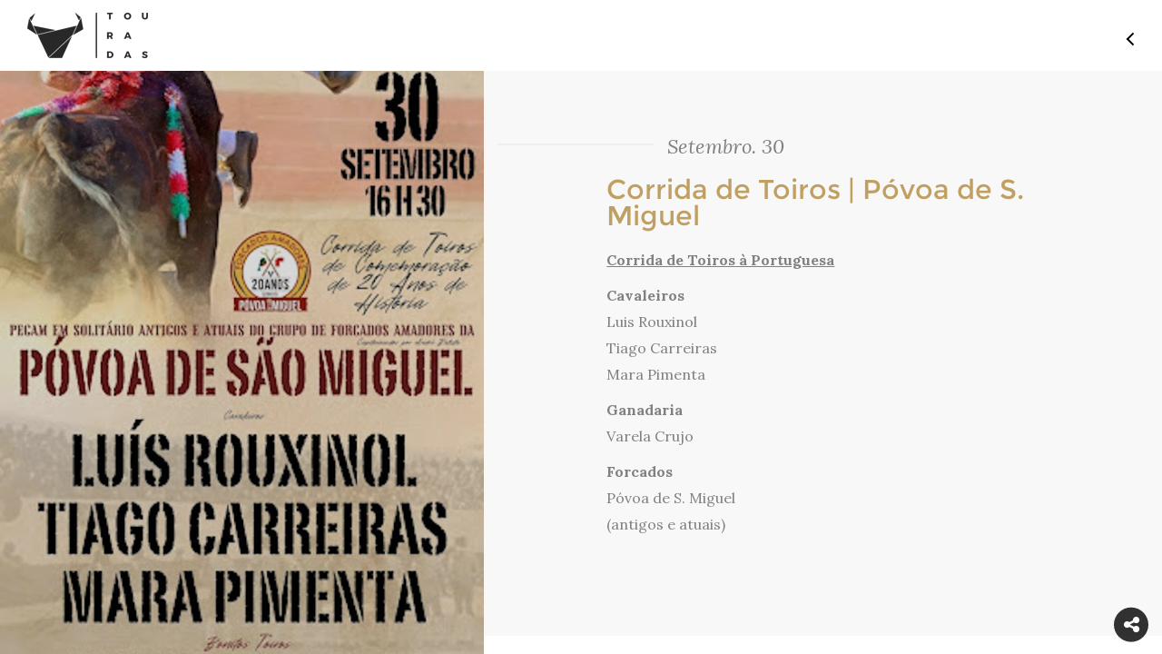

--- FILE ---
content_type: text/html; charset=UTF-8
request_url: https://www.touradas.pt/evento/corrida-de-toiros-povoa-de-s-miguel-2023-09-30
body_size: 4322
content:
<!DOCTYPE html>
<html lang="pt">
<head>
	<meta charset="utf-8">
	<title>Touradas</title>
		<meta itemscope itemtype="http://schema.org/Article" />
	<meta property="og:url" content="http://www.touradas.pt/evento/corrida-de-toiros-povoa-de-s-miguel-2023-09-30" />
	<meta property="og:title" content="Corrida de Toiros | Póvoa de S. Miguel "/>
	<meta property="og:image" content="http://www.touradas.pt/docs/images/crop/20230905221314422201.jpg"/>
	<!--  falta a descrição -->
	<!--<meta property="og:description" content=""/>
	meta name="description" content=""/> -->
	<meta name="title" content="Corrida de Toiros | Póvoa de S. Miguel "/>
	<link rel="image_src" href="http://www.touradas.pt/docs/images/crop/20230905221314422201.jpg"/>
	<!-- <meta name="viewport" content="width=device-width, height=device-height, initial-scale=1.0, user-scalable=0, minimum-scale=1.0, maximum-scale=1.0"> -->
	<meta name="viewport" content="width=device-width, initial-scale=1, maximum-scale=1, user-scalable=no">
	<link rel="stylesheet" href="/css/vendor/bootstrap.min.css">
	<link rel="stylesheet" href="/css/vendor/jasny-bootstrap.min.css">
	<link rel="stylesheet" href="/css/font-awesome.min.css">
	<link rel="stylesheet" href="/css/vendor/jquery-ui.min.css">
	<link rel="stylesheet" href="/css/vendor/normalize.css">
	<link rel="stylesheet" href="/css/main.css">
	<link href="https://fonts.googleapis.com/css?family=Lora:400,400i,700,700i" rel="stylesheet">
	<link rel="shortcut icon" href="/favicon.ico">
	<link href='https://fonts.googleapis.com/css?family=Montserrat:400,700' rel='stylesheet' type='text/css'>
	<link href='https://fonts.googleapis.com/css?family=Droid+Serif:400,400italic,700,700italic' rel='stylesheet' type='text/css'>
	<link rel="stylesheet" type="text/css" href="/css/evento.css">
	<script type="text/javascript" src="/js/vendor/jquery-1.11.2.min.js"></script>
	<script>
        var viewport = '';
        var retina = false;
        var currentArea = 'evento';
        var path = '/evento/corrida-de-toiros-povoa-de-s-miguel-2023-09-30';
	</script>
	<script type="text/javascript" src="/js/viewport.js"></script>

	<!-- Facebook Pixel Code -->
	<script>
	!function(f,b,e,v,n,t,s){if(f.fbq)return;n=f.fbq=function(){n.callMethod?
	n.callMethod.apply(n,arguments):n.queue.push(arguments)};if(!f._fbq)f._fbq=n;
	n.push=n;n.loaded=!0;n.version='2.0';n.queue=[];t=b.createElement(e);t.async=!0;
	t.src=v;s=b.getElementsByTagName(e)[0];s.parentNode.insertBefore(t,s)}(window,
	document,'script','https://connect.facebook.net/en_US/fbevents.js');

	fbq('init', '559833774201608');
	fbq('track', "PageView");</script>
	<noscript><img height="1" width="1" style="display:none"
	src="https://www.facebook.com/tr?id=559833774201608&ev=PageView&noscript=1"
	/></noscript>
	<!-- End Facebook Pixel Code -->
</head>

<body>
	<div id="hideAll"><div id="loading-image"></div></div>
	<header class="container-fluid">
		<div class='row'>
			<div class='col-xs-4 col-sm-6 col-md-6 col-lg-6 header-wrapper-center escuro'><a href='/'><div class='header-wrapper-center-menu-link-escuro'></div></a></div>			<div class="col-xs-8 col-sm-6 col-md-6 col-lg-6 header-wrapper-left">
				<div class='menu-icon-evento'>
					<span class="icon-top-line"></span>
					<span class="icon-bottom-line"></span>
				</div>
			</div>
		</div>
	</header>
	<nav class='menu-wrapper'>
		<div class='container-fluid'>
			<div class='row'>
				<div class='col-xs-6 col-sm-6 col-md-6 col-lg-6 close-menu'>
					Menu
				</div>
			</div>
			<div class='col-xs-12 col-sm-12 col-md-12 col-lg-12 navigation'>
				<div class='col-xs-12 col-sm-6 col-md-6 col-lg-6 menu-left'><ul id='menu-navigation-left'><li class='menu-option '><a href='/'><span></span>home<span class='menu-underline'></span></a></li><li class='menu-subs'><ul class='submenu'>tauromaquia<li class=''><a href='/tauromaquia/otouro'><span></span>O Touro<span class='menu-underline'></span></a></li><li class=''><a href='/tauromaquia/atourada'><span></span>A Tourada<span class='menu-underline'></span></a></li><li class=''><a href='/tauromaquia/intervenientes'><span></span>Os Intervenientes<span class='menu-underline'></span></a></li><li class=''><a href='/tauromaquia/historia'><span></span>História da Tauromaquia<span class='menu-underline'></span></a></li><li class=''><a href='/tauromaquia/cultura'><span></span>Touradas na Cultura<span class='menu-underline'></span></a></li><li class=''><a href='/tauromaquia/touradas-numeros'><span></span>Touradas em Números<span class='menu-underline'></span></a></li><li class=''><a href='/tauromaquia/aficionado'><span></span>Razões para ser Aficionado<span class='menu-underline'></span></a></li><li class=''><a href='/tauromaquia/mentiras'><span></span>Mentiras sobre as Touradas<span class='menu-underline'></span></a></li></ul></li><li class='menu-option '><a href='/noticias'><span></span>notícias<span class='menu-underline'></span></a></li><li class='menu-option '><a href='/agenda'><span></span>agenda<span class='menu-underline'></span></a></li></ul></div><div class='col-xs-12 col-sm-6 col-md-6 col-lg-6 menu-right'><ul id='menu-navigation-right'><li><ul class='submenu'>multimédia<li class='menu-option '><a href='/multimedia/imagens'><span></span>Imagens<span class='menu-underline'></span></a></li><li class='menu-option '><a href='/multimedia/videos'><span></span>Vídeos<span class='menu-underline'></span></a></li></ul></li><li class='menu-option '><a href='/loja'><span></span>loja<span class='menu-underline'></span></a></li><li class='menu-option '><a href='/votartauromaquia'><span></span>Votar Tauromaquia<span class='menu-underline'></span></a></li><li class='menu-option '><a href='/partilhaatuapaixao'><span></span>#partilhaatuapaixão<span class='menu-underline'></span></a></li></ul></div><div class='col-xs-12 col-sm-6 col-md-6 col-lg-6 menu-right'><ul id='menu-navigation-right'><li class='menu-option '><a href='http://touradas.loyty.pt/'><span></span>Cartão Aficionado<span class='menu-underline'></span></a></li><li class='menu-option '><a href='/diadatauromaquia'><span></span>dia da tauromaquia<span class='menu-underline'></span></a></li><li class='menu-option '><a href='/documentos'><span></span>documentos<span class='menu-underline'></span></a></li><li class='menu-option '><a href='/quemsomos'><span></span>Quem Somos<span class='menu-underline'></span></a></li></ul></div><div class='col-xs-12 col-sm-6 col-md-6 col-lg-6 menu-right'><ul id='menu-navigation-right'><li class='menu-option '><a href='/contactos'><span></span>contactos<span class='menu-underline'></span></a></li></ul>			</div>
		</div>
	</nav>
	<script>
		window.fbAsyncInit = function(){
			FB.init({
			    appId: '1153446928064488',
			    status: true,
			    xfbml: true,
			    version:'v2.7'
			}); 
		};
		(function(d, debug){
			var js, 
			id = 'facebook-jssdk', 
			ref = d.getElementsByTagName('script')[0];
		    if(d.getElementById(id)) {return;}
		    js = d.createElement('script'); 
		    js.id = id; 
		    js.async = true;js.src = "//connect.facebook.net/en_US/all" + (debug ? "/debug" : "") + ".js";
		    ref.parentNode.insertBefore(js, ref);
		}(document, /*debug*/ false));
		function postToFeed(title, desc, url, image){
			var obj = {
				method: 'feed',
				link: url, 
				picture: image,
				name: title,
				description: desc
			};
			function callback(response){}
			FB.ui(obj, callback);
		}
	</script><div class="container-fluid event-wrapper">
	<div class="row">
		<div class="col-xs-12 col-sm-12 col-md-12 col-lg-5 event-image-wrapper cover">
			<img class='img-responsive' src='/docs/images/crop/20230905221314422201.jpg' alt='póvoa de s. miguel setembro' >			<div class="curtain"></div>
		</div>
		<div class="col-xs-12 col-sm-12 col-md-12 col-lg-7 event-info-wrapper">
			<div class="row">
				<div class="col-xs-2 col-sm-2 col-md-2 col-lg-3 event-data-line">
					<span></span>
				</div>
				<div class="col-xs-10 col-sm-10 col-md-10 col-lg-9 event-date">
					<span class="date">Setembro. 30</span>
				</div>
			</div>
			<div class="container-fluid">
				<div class="event-info">
					<div class="info-title">
						Corrida de Toiros | Póvoa de S. Miguel 					</div>
					<div class="info-wrapper">
						<p><b><u>Corrida de Toiros à Portuguesa</u></b></p><p style=""><b>Cavaleiros<br></b>Luis Rouxinol<br>Tiago Carreiras<br>Mara Pimenta</p><p style=""><b>Ganadaria<br style=""></b>Varela Crujo</p><p><b>Forcados</b><br>Póvoa de S. Miguel&nbsp;<br>(antigos e atuais)</p>					</div>
				</div>
			</div>
		</div>
	</div>
</div>
<div class="social-wrapper">
	<div class='icones'>
		<div class='share-icon-mobile'><i class="fa fa-share-alt" aria-hidden="true"></i></div>
		<a rel="nofollow"  target="_blank" href="http://www.touradas.pt/evento/corrida-de-toiros-povoa-de-s-miguel-2023-09-30" data-image="http://www.touradas.pt/docs/images/crop/20230905221314422201.jpg" data-title="Corrida de Toiros | Póvoa de S. Miguel " data-desc="" onclick="return false" class="btnShare"><div class='facebook-icon-mobile'><i class="fa fa-facebook" aria-hidden="true"></i></div></a>
		<a rel="nofollow" href="https://plus.google.com/share?url=http://www.touradas.pt/evento/corrida-de-toiros-povoa-de-s-miguel-2023-09-30" data-action="share" target="_blank"><div class='google-icon-mobile'><i class="fa fa-google-plus" aria-hidden="true"></i></div></a>
		<a rel="nofollow" href="https://twitter.com/intent/tweet?text=Corrida de Toiros | Póvoa de S. Miguel &url=http://www.touradas.pt/evento/corrida-de-toiros-povoa-de-s-miguel-2023-09-30" target="_blank"><div class='twitter-icon-mobile'><i class="fa fa-twitter" aria-hidden="true"></i></div></a>
	</div>
</div>
<div class="popup-window">
	<div class="image-close-btn">
		<span class="one-line"></span>
		<span class="two-line"></span>
	</div>
	<div class="popup-image-wrapper">
		<div class="container">
			<div class="row">
				<div class="col-xs-12 col-sm-12 col-md-12 col-lg-12 popup-image">
					<div class="popup-title-wrapper"><span class="popup-title">Evento</span></div>
					<div class="image-wrapper">
					</div>
					<div class="title-wrapper">
						<span class="title"></span>
					</div>
				</div>
			</div>
		</div>
	</div>
</div>
<footer></footer>
<!--<script src ="/js/vendor/jquery.min.js"> </script>-->
<script src ="/js/vendor/jquery.Jcrop.min.js"> </script>
<script src="/js/vendor/jquery.mobile.custom.min.js"></script>
<script src="/js/vendor/modernizr-2.8.3-respond-1.4.2.min.js"></script>
<script src="/js/vendor/jquery-ui.min.js"></script>
<script src="/js/vendor/bootstrap.min.js"></script>
<script src="/js/main.js"></script>
<script>
 function getCookie(cname) {
   var name = cname + "=";
   var decodedCookie = decodeURIComponent(document.cookie);
   var ca = decodedCookie.split(';');
   for(var i = 0; i <ca.length; i++) {
     var c = ca[i];
     while (c.charAt(0) == ' ') {
       c = c.substring(1);
     }
     if (c.indexOf(name) == 0) {
       return c.substring(name.length, c.length);
     }
   }
   return "";
 }

 function setCookie(cname, cvalue, hours) {
   var d = new Date();
   d.setTime(d.getTime() + (hours*60*60*1000));
   var expires = "expires="+ d.toUTCString();
   document.cookie = cname + "=" + cvalue + ";" + expires + ";path=/";
 }

 jQuery(function($){

 	$(document).on('click', '.jconfirm .jconfirm-closeIcon', function(){

 		if( typeof cookieName != 'undefined' &&
 			cookieName.length &&
 			typeof cookieHours != 'undefined' &&
 			cookieHours.toString().length ){

 			setCookie(cookieName, '1', cookieHours);
 		}

 	});

	var cookieName  = 'popup_cartao_touradas';
	var cookieHours = 24;
  	var html = '<p><form id="subscribe-newsletter"><div class="label-wrapper">    <label id="subscribe">Subscreve a newsletter</label> </div>  <input type="email" name="email" id="email" placeholder="Inserir e-mail...">  <span class="btn_newsletter" style="display: inline-block;"><span class="newsletter-btn open"></span></span>  </form></p><p> </p>';
	var forwardUrl = 'https://www.touradas.pt';

	// var content = '<a href="'+forwardUrl+'"><img src="cartao_site.jpg"></img></a>';
  if(html.length>10){
    	var content = '<div class="newsletter" style="text-align:center !important;padding-top:200px;min-height:400px;background-position:0px !important;;background-size:cover !important;height:100%;background-position: center 0px !important;background: url(/docs/images/main/202011152138135511.jpg)">'+html+'</div>';
  }else{
	var content = '<a href="'+forwardUrl+'" style="background-position: center bottom !important;background-size:cover !important;background: url(/docs/images/main/202011152138135511.jpg)"></a>';
  }
	var buttonText = 'Ir';
	var buttonText2 = 'OK';

	if(!getCookie(cookieName).length){

		setTimeout(function(){

			$.alert({
				backgroundDismiss: true,
				boxWidth: '300px',
				// boxWidth: '30%',
				buttons : {


					somethingElse : {
						text : buttonText,
						btnClass: 'confirm-btn',
						action : function(){

							setCookie(cookieName, '1', cookieHours);

							window.location.href = forwardUrl;
						}
					},
					somethingElse2 : {
						text : buttonText2,
						btnClass: 'jconfirm-closeIcon',
						action : function(){

						}
					}
				},
				cancel: function(){
					console.log('cancel');
					setCookie(cookieName, '1', cookieHours);
				},
				closeIcon: true,
				content: content,
				// title: title,
				title: '',
				useBootstrap : false,
				onContentReady : function(){

				}

			});

		},5000);

	}
});
</script>
<script type="text/javascript" src="/js/evento.js"></script>
<script>
  (function(i,s,o,g,r,a,m){i['GoogleAnalyticsObject']=r;i[r]=i[r]||function(){
  (i[r].q=i[r].q||[]).push(arguments)},i[r].l=1*new Date();a=s.createElement(o),
  m=s.getElementsByTagName(o)[0];a.async=1;a.src=g;m.parentNode.insertBefore(a,m)
  })(window,document,'script','https://www.google-analytics.com/analytics.js','ga');
  ga('create', 'UA-70326211-1', 'auto');
  ga('send', 'pageview');
</script>
</body>
</html>
<!-- SO PARA DIFERENCIA NO GIT -->

--- FILE ---
content_type: text/css
request_url: https://www.touradas.pt/css/evento.css
body_size: 2140
content:
@font-face{
    font-family: 'Montserrat';
    font-weight: 400;
    font-style: normal;
    src: url('/fonts/Montserrat-Regular.ttf') format('truetype');
}

.event-wrapper .event-image-wrapper .curtain{
    position: relative;
    display: block;
    width: 100%;
    height: 100%;
    background-color: #000000;
    opacity: 0.15;
}
.event-wrapper .event-image-wrapper:hover .curtain{
    opacity: 0.5;
    transition-property: opacity;
    -webkit-transition-property: opacity;
    -moz-transition-property: opacity;
    -ms-transition-property: opacity;
    -o-transition-property: opacity;
    transition-duration: .5s;
    -webkit-transition-duration: .5s;
    -moz-transition-duration: .5s;
    -ms-transition-duration: .5s;
    -o-transition-duration: .5s;
    transition-timing-function: ease-in-out;
    -webkit-transition-timing-function: ease-in-out;
    -moz-transition-timing-function: ease-in-out;
    -ms-transition-timing-function: ease-in-out;
    -o-transition-timing-function: ease-in-out;
}
.header-wrapper-right span {
    font-family: 'Montserrat';
    color: #808080;
    font-size: 15px;
    font-weight: 400;
    text-align: left;
}
.menu-icon-evento{
    position: relative;
    display: block;
    height: 32px;
    top: 0;
    cursor: pointer;
    float: right;
}
.menu-icon-evento span {
    position: relative;
    display: block;
    width: 24px;
    height: 2px;
    background-color: black;
    transition: all 0.5s, background 0s;
    -webkit-transition: all 0.5s, background 0s;
    -moz-transition: all 0.5s, background 0s;
    -ms-transition: all 0.5s, background 0s;
    -o-transition: all 0.5s, background 0s;
}
.menu-icon-evento .icon-top-line {
    background-color: black;
    top: 15px;
    width: 10px;
    transform: rotate(45deg);
    -webkit-transform: rotate(45deg);
    -moz-transform: rotate(45deg);
    -ms-transform: rotate(45deg);
    -o-transform: rotate(45deg);
}
.menu-icon-evento .icon-center-line {
    width: 25px;
}
.menu-icon-evento .icon-bottom-line {
    background-color: black;
    top: 7px;
    width: 10px;
    transform: rotate(-45deg);
    -webkit-transform: rotate(-45deg);
    -moz-transform: rotate(-45deg);
    -ms-transform: rotate(-45deg);
    -o-transform: rotate(-45deg);
}
.menu-icon-evento:hover .icon-center-line {
    width: 46px;
}
.event-wrapper{
    margin-top: 58px;
    background-color: #f8f8f8;
}
.event-image-wrapper{
    position: fixed;
    display: block;
    height: 100%;
    z-index: 1;
    margin-top: 99px;
    padding-left: 0px;
    padding-right: 0px;
    cursor: pointer;
}
.event-image-wrapper.cover{
    position: fixed;
    background-size: cover;
    background-position: center;
    background-repeat: no-repeat;
    height: 100%;
    z-index: 1;
    cursor: pointer;
    overflow: hidden;
}
.event-image-wrapper img{
    width: 100%;
    height: inherit;
}
.event-image-wrapper.cover img{
    display: none;
}
.event-info-wrapper{
    position: relative;
    display: block;
    float: right;
    margin-top: 99px;
}
.event-data-line{
    position: relative;
    display: inline-block;
    margin-top: 100px;
    padding-right: 0px;
}
.event-data-line span{
    position: relative;
    display: block;
    background-color: #eeeeee;
    width: 100%;
    height: 2px;
}
.event-date{
    position: relative;
    display: inline-block;
    margin-top: 90px;
}
.event-date span{
    font-family: 'Lora';
    color:  #808080;
    font-size: 22px;
    font-style: italic;
    line-height: 26.667px;
    text-align: left;
    text-indent: 130px;
}
.event-info{
    position: relative;
    display: block;
    margin-left: auto;
    margin-right: auto;
    width: 760px;
}
.event-info h2{
    font-family: 'Montserrat';
    color:  #c0a062;
    font-size: 18px;
    font-weight: 400;
    line-height: 21px;
    text-align: left;
}
.event-info{
    display: block;
    padding-left: initial;
    width: 100%;
    font-family: 'Lora';
    color:  #808080;
    font-size: 16px;
    font-weight: 400;
    line-height: 29px;
    text-align: left;
}
.event-info-wrapper .container-fluid{
    padding-left: 120px;
    padding-right: 120px; 
}
.event-info a{
    font-family: 'Lora';
    color:  #282828;
    font-size: 16px;
    font-weight: 400;
    line-height: 26px;
    text-decoration: underline;
    text-align: left;
}
.info-title{
    font-family: 'Montserrat';
    color:  #c0a062;
    font-size: 30px;
    font-weight: 400;
    text-align: left;
    padding-top: 20px;
    padding-bottom: 20px;
}
.info-wrapper{
    overflow: auto;
}
.social-wrapper{
    position: fixed;
    display: block;
    bottom: 0;
    right: 15px;
    cursor: pointer;
    transform: translateY(-35%);
    -webkit-transform: translateY(-35%);
    -moz-transform: translateY(-35%);
    -ms-transform: translateY(-35%);
    -o-transform: translateY(-35%);
}
.social-wrapper .fa-facebook{
    visibility: hidden;
    font-size: 20px;
    background-color: black;
    color: white;
    border-radius: 50%;
    width: 38px;
    height: 38px;
    text-align: center;
    line-height: 38px;
    opacity: 0.8;
}
.social-wrapper .fa-google-plus {
    visibility: hidden;
    font-size: 20px;
    background-color: black;
    color: white;
    border-radius: 50%;
    width: 38px;
    height: 38px;
    text-align: center;
    line-height: 38px;
    opacity: 0.8;
}
.social-wrapper .fa-twitter {
    visibility: hidden;
    font-size: 20px;
    background-color: black;
    color: white;
    border-radius: 50%;
    width: 38px;
    height: 38px;
    text-align: center;
    line-height: 38px;
    opacity: 0.8;
}
.social-wrapper .fa-share-alt{
    font-size: 20px;
    background-color: black;
    color: white;
    border-radius: 50%;
    width: 38px;
    height: 38px;
    text-align: center;
    line-height: 38px;
    opacity: 0.8;
}
.social-wrapper .fa-times {
    font-size: 20px;
    background-color: black;
    color: white;
    border-radius: 50%;
    width: 38px;
    height: 38px;
    text-align: center;
    line-height: 38px;
    opacity: 0.8;
}
.social-wrapper .facebook-icon-mobile,
.social-wrapper .google-icon-mobile,
.social-wrapper .twitter-icon-mobile{
    position: absolute;
    display: inline-block;
    padding-top: 18px;
    right: 0;
    top: -18px;
    z-index: -1;
    transition: right .5s ease-in-out;
    -webkit-transition: right .5s ease-in-out;
    -moz-transition: right .5s ease-in-out;
    -ms-transition: right .5s ease-in-out;
    -o-transition: right .5s ease-in-out;
}
.social-wrapper .facebook-icon-mobile.open{
    right: 150px;
}
.social-wrapper .google-icon-mobile.open{
    right: 100px;
}
.social-wrapper .twitter-icon-mobile.open{
    right: 50px;
}
.popup-window{
    position: fixed;
    display: none;
    background-color: #282828;
    width: 100%;
    height: 100%;
    top: 0;
    z-index: 1000;
}
.popup-image{
    height: 860px;
}
.popup-image.horizontal{
    height: 680px;
    overflow: hidden;
}
.popup-image .image-wrapper {
    position: relative;
    display: block;
    width: 100%;
    height: 80%;
}
.popup-image .image-wrapper img{
    position: absolute;
    top: 40px;
    left: 50%;
    transform: translateX(-50%);
    -webkit-transform: translateX(-50%);
    -moz-transform: translateX(-50%);
    -ms-transform: translateX(-50%);
    -o-transform: translateX(-50%);
    max-width: 90%;
    max-height: 80%;
}
.popup-image.horizontal .image-wrapper img{
    position: absolute;
    top: 40px;
    left: 50%;
    transform: translateX(-50%);
    -webkit-transform: translateX(-50%);
    -moz-transform: translateX(-50%);
    -ms-transform: translateX(-50%);
    -o-transform: translateX(-50%);
    max-width: 80%;
    max-height: 90%;
}
.popup-image-wrapper{
    position: relative;
    display: block;
    padding-top: 50px;
}
.popup-image-wrapper .container-fluid{
    height: 100%;
}
.image-wrapper .image{
    position: relative;
    width: 100%;
    height: auto;
    display: block;
}
.image img{
    height: inherit;
}
.popup-title-wrapper{
    position: relative;
    display: block;
    height: 26px;
}
.popup-title{
    position: absolute;
    display: block;
    left: 50%;
    font-family: 'Montserrat';
    color:  #c0a062;
    font-size: 26px;
    font-weight: 400;
    line-height: 29px;
    text-align: center;
    transform: translateX(-50%);
    -webkit-transform: translateX(-50%);
    -moz-transform: translateX(-50%);
    -ms-transform: translateX(-50%);
    -o-transform: translateX(-50%);
}
.popup-image-wrapper .title-wrapper {
    position: relative;
    display: block;
    width: 100%;
    height: 30px;
    bottom: 50px;
}
.title-wrapper .title{
    position: absolute;
    display: block;
    font-family: 'Lora';
    color:  #808080;
    font-size: 16px;
    font-style: italic;
    line-height: 29px;
    text-align: center;
    left: 50%;
    transform: translateX(-50%);
    -webkit-transform: translateX(-50%);
    -moz-transform: translateX(-50%);
    -ms-transform: translateX(-50%);
    -o-transform: translateX(-50%);
}
.image-close-btn{
    position: relative;
    display: block;
    float: right;
    width: 16px;
    height: 16px;
    right: 60px;
    top: 40px;
    cursor: pointer;
    z-index: 10001;
}
.image-close-btn span {
    background-color: white;
    display: block;
    height: 2px;
    width: 16px;
}
span.one-line {
    position: relative;
    top: 1px;
    transform: rotate(45deg);
    -webkit-transform: rotate(45deg);
    -moz-transform: rotate(45deg);
    -ms-transform: rotate(45deg);
    -o-transform: rotate(45deg);
}
span.two-line {
    position: relative;
    top: -1px;
    transform: rotate(-45deg);
    -webkit-transform: rotate(-45deg);
    -moz-transform: rotate(-45deg);
    -ms-transform: rotate(-45deg);
    -o-transform: rotate(-45deg);
}
/* RESPONSIVE */
@media screen and (min-width: 320px) and (max-width: 1199px){
    .event-image-wrapper{
        position: relative;
        z-index: unset;
        margin-top: unset;
    }
    .event-info-wrapper{
        margin-top: 0px;
    }
    .event-info-wrapper .container-fluid{
        padding-right: 15px;
        padding-left: 15px;
    }
}
@media screen and (max-width: 768px){
    .popup-image-wrapper .container{
        padding-left: 0px;
        padding-right: 0px;
    }
    .image-close-btn{
        right: 15px;
    }
    .header-wrapper-right .fa-facebook,
    .header-wrapper-right .fa-google-plus,
    .header-wrapper-right .fa-twitter{
        visibility: visible !important;
        display: inline-block;
    }
}
@media screen and (min-width: 320px) and (max-width: 479px){
    .popup-image{
        height: 520px;
    }
    .popup-image .image-wrapper img,
    .popup-image.horizontal .image-wrapper img{
        top: 20px;
    }
    .title-wrapper .title{
        font-size: 14px;
    }
    .popup-title{
        font-size: 22px;
    }
}
@media screen and (min-width: 320px) and (max-width: 399px){
    .popup-image.horizontal{
        height: 290px;
    }
}
@media screen and (min-width: 400px) and (max-width: 430px){
    .popup-image.horizontal{
        height: 310px;
    }
}
@media screen and (min-width: 431px) and (max-width: 450px){
    .popup-image.horizontal{
        height: 320px;
    }
}
@media screen and (min-width: 451px) and (max-width: 478px){
    .popup-image.horizontal{
        height: 330px;
    }   
}
@media screen and (min-width: 479px) and (max-width: 510px){
    .popup-image.horizontal{
        height: 350px;
    }
}
@media screen and (min-width: 511px) and (max-width: 559px){
    .popup-image.horizontal{
        height: 370px;
    }
}
@media screen and (min-width: 560px) and (max-width: 599px){
    .popup-image.horizontal{
        height: 390px;
    }   
}
@media screen and (min-width: 600px) and (max-width: 639px){
    .popup-image.horizontal{
        height: 410px;
    }   
}
@media screen and (min-width: 640px) and (max-width: 679px){
    .popup-image.horizontal{
        height: 430px;
    }   
}
@media screen and (min-width: 680px) and (max-width: 720px){
    .popup-image.horizontal{
        height: 450px;
    }
}
@media screen and (min-width: 721px) and (max-width: 991px){
    .popup-image.horizontal{
        height: 470px;
    }
}
@media screen and (min-width: 478px) and (max-width: 767px){
    .popup-image{
        height: 780px;
    }
}
@media screen and (min-width: 768px) and (max-width: 991px){
    .popup-image{
        height: 760px;
    }   
}
@media screen and (min-width: 992px) and (max-width: 1199px){
    .popup-image{
        height: 780px;
    }
    .popup-image.horizontal{
        height: 580px;
    }
}
@media screen and (min-width: 768px){
    .header-wrapper-right .fa-facebook,
    .header-wrapper-right .fa-google-plus,
    .header-wrapper-right .fa-twitter,
    .header-wrapper-right .fa-share-alt, .header-wrapper-right .fa-times{
        color: white;
        background-color: black;
    }
    .image-close-btn{
        right: 24px;
    }
    .popup-image-wrapper .container{
        height: 100%;
        margin-right: unset;
        margin-left: unset;
    }
}
@media screen and (min-width: 769px){
    .popup-image-wrapper .container{
        height: 100%;
        margin-right: auto;
        margin-left: auto;
    }
}
@media screen and (min-width: 1200px){
    .event-image-wrapper{
        margin-top: 0px;
    }
    .event-info-wrapper{
        margin-top: 0px;
    }
    .popup-image .title-wrapper{
        bottom: 100px;
    }
    .popup-image.horizontal .title-wrapper{
        bottom: 50px;
    }
}